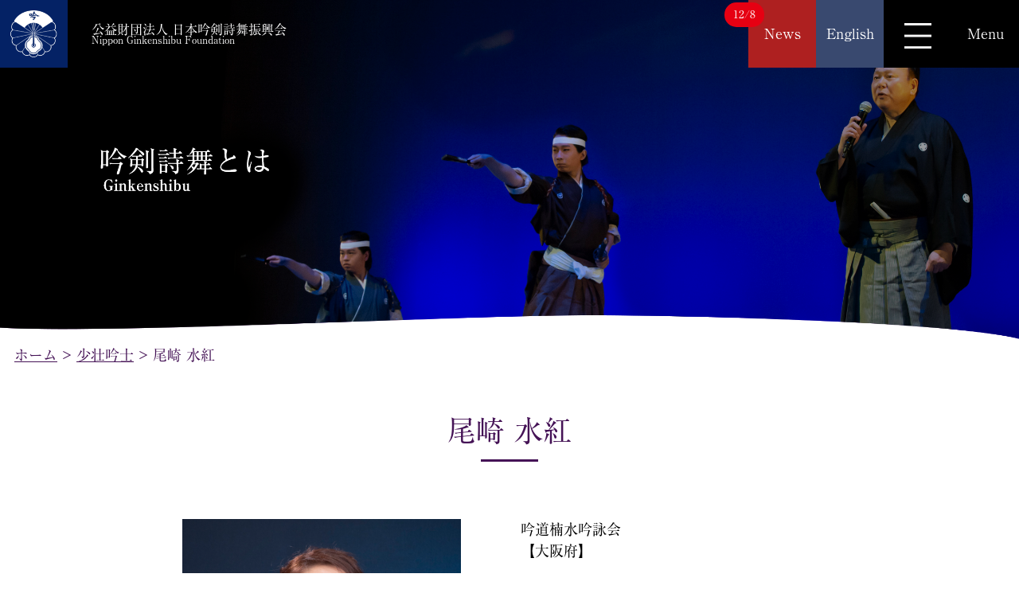

--- FILE ---
content_type: text/html; charset=UTF-8
request_url: https://www.ginken.or.jp/index.php/syosoginshi/syosoginshi11/
body_size: 11259
content:
<!doctype html>
<html dir="ltr" lang="ja" prefix="og: https://ogp.me/ns#">
<head>
	<meta charset="UTF-8" />
	<meta name="viewport" content="width=device-width, initial-scale=1" />
	<link rel="profile" href="https://gmpg.org/xfn/11" />
	<script>
		window.onscroll = function() {
			 var header = document.getElementsByTagName('header')[0];
			 var style = header.style;
			 style.backgroundColor = 'rgba(0,0,0,0.5)';
		}
		function hiddenPcHeaderMenu() {
      var header = document.getElementById('header-menu-pc')
      var style = header.style;
      style.display = 'none';
    }

    function hiddenSpHeaderMenu() {
      var header = document.getElementById('header-menu-sp')
      var style = header.style;
      style.display = 'none';
    }

    function showPcHeaderMenu() {
      var header = document.getElementById('header-menu-pc')
      var style = header.style;
      style.display = 'block';
    }

    function showSpHeaderMenu() {
      var header = document.getElementById('header-menu-sp')
      var style = header.style;
      style.display = 'block';
    }

		function moveTop() {
			document.body.scrollTop = 0;
			document.documentElement.scrollTop = 0;
		}
	</script>
	<script async src="https://www.googletagmanager.com/gtag/js?id=UA-150955892-1"></script>
	<script>
	 window.dataLayer = window.dataLayer || [];
	 function gtag(){dataLayer.push(arguments);}
	 gtag('js', new Date());
	 gtag('config', 'UA-150955892-1');
	</script>
	<meta name="description" content="公益財団法人 日本吟剣詩舞振興会は、日本の伝統芸道である吟詠・剣舞・詩舞の向上振興と日本文化の高揚への寄与を目的に設立された公益財団法人です。">
	<meta property="og:description" content="公益財団法人 日本吟剣詩舞振興会は、日本の伝統芸道である吟詠・剣舞・詩舞の向上振興と日本文化の高揚への寄与を目的に設立された公益財団法人です。">
	<meta name="twitter:description" content="公益財団法人 日本吟剣詩舞振興会は、日本の伝統芸道である吟詠・剣舞・詩舞の向上振興と日本文化の高揚への寄与を目的に設立された公益財団法人です。">
	<title>尾崎 水紅 - 日本吟剣詩舞振興会</title>

		<!-- All in One SEO 4.9.1.1 - aioseo.com -->
	<meta name="robots" content="max-image-preview:large" />
	<meta name="author" content="ginken"/>
	<link rel="canonical" href="https://www.ginken.or.jp/index.php/syosoginshi/syosoginshi11/" />
	<meta name="generator" content="All in One SEO (AIOSEO) 4.9.1.1" />
		<meta property="og:locale" content="ja_JP" />
		<meta property="og:site_name" content="日本吟剣詩舞振興会 - 日本吟剣詩舞振興会" />
		<meta property="og:type" content="article" />
		<meta property="og:title" content="尾崎 水紅 - 日本吟剣詩舞振興会" />
		<meta property="og:url" content="https://www.ginken.or.jp/index.php/syosoginshi/syosoginshi11/" />
		<meta property="article:published_time" content="2019-10-23T02:37:17+00:00" />
		<meta property="article:modified_time" content="2019-12-07T05:16:28+00:00" />
		<meta name="twitter:card" content="summary" />
		<meta name="twitter:title" content="尾崎 水紅 - 日本吟剣詩舞振興会" />
		<script type="application/ld+json" class="aioseo-schema">
			{"@context":"https:\/\/schema.org","@graph":[{"@type":"BreadcrumbList","@id":"https:\/\/www.ginken.or.jp\/index.php\/syosoginshi\/syosoginshi11\/#breadcrumblist","itemListElement":[{"@type":"ListItem","@id":"https:\/\/www.ginken.or.jp#listItem","position":1,"name":"Home","item":"https:\/\/www.ginken.or.jp","nextItem":{"@type":"ListItem","@id":"https:\/\/www.ginken.or.jp\/index.php\/syosoginshi\/#listItem","name":"\u5c11\u58ee\u541f\u58eb"}},{"@type":"ListItem","@id":"https:\/\/www.ginken.or.jp\/index.php\/syosoginshi\/#listItem","position":2,"name":"\u5c11\u58ee\u541f\u58eb","item":"https:\/\/www.ginken.or.jp\/index.php\/syosoginshi\/","nextItem":{"@type":"ListItem","@id":"https:\/\/www.ginken.or.jp\/index.php\/syosoginshi\/syosoginshi11\/#listItem","name":"\u5c3e\u5d0e \u6c34\u7d05"},"previousItem":{"@type":"ListItem","@id":"https:\/\/www.ginken.or.jp#listItem","name":"Home"}},{"@type":"ListItem","@id":"https:\/\/www.ginken.or.jp\/index.php\/syosoginshi\/syosoginshi11\/#listItem","position":3,"name":"\u5c3e\u5d0e \u6c34\u7d05","previousItem":{"@type":"ListItem","@id":"https:\/\/www.ginken.or.jp\/index.php\/syosoginshi\/#listItem","name":"\u5c11\u58ee\u541f\u58eb"}}]},{"@type":"Organization","@id":"https:\/\/www.ginken.or.jp\/#organization","name":"\u65e5\u672c\u541f\u5263\u8a69\u821e\u632f\u8208\u4f1a","description":"\u65e5\u672c\u541f\u5263\u8a69\u821e\u632f\u8208\u4f1a","url":"https:\/\/www.ginken.or.jp\/"},{"@type":"Person","@id":"https:\/\/www.ginken.or.jp\/index.php\/author\/ginken\/#author","url":"https:\/\/www.ginken.or.jp\/index.php\/author\/ginken\/","name":"ginken","image":{"@type":"ImageObject","@id":"https:\/\/www.ginken.or.jp\/index.php\/syosoginshi\/syosoginshi11\/#authorImage","url":"https:\/\/secure.gravatar.com\/avatar\/088fa8abca06b6343f1ba86dcc9075ed?s=96&d=mm&r=g","width":96,"height":96,"caption":"ginken"}},{"@type":"WebPage","@id":"https:\/\/www.ginken.or.jp\/index.php\/syosoginshi\/syosoginshi11\/#webpage","url":"https:\/\/www.ginken.or.jp\/index.php\/syosoginshi\/syosoginshi11\/","name":"\u5c3e\u5d0e \u6c34\u7d05 - \u65e5\u672c\u541f\u5263\u8a69\u821e\u632f\u8208\u4f1a","inLanguage":"ja","isPartOf":{"@id":"https:\/\/www.ginken.or.jp\/#website"},"breadcrumb":{"@id":"https:\/\/www.ginken.or.jp\/index.php\/syosoginshi\/syosoginshi11\/#breadcrumblist"},"author":{"@id":"https:\/\/www.ginken.or.jp\/index.php\/author\/ginken\/#author"},"creator":{"@id":"https:\/\/www.ginken.or.jp\/index.php\/author\/ginken\/#author"},"datePublished":"2019-10-23T11:37:17+09:00","dateModified":"2019-12-07T14:16:28+09:00"},{"@type":"WebSite","@id":"https:\/\/www.ginken.or.jp\/#website","url":"https:\/\/www.ginken.or.jp\/","name":"\u65e5\u672c\u541f\u5263\u8a69\u821e\u632f\u8208\u4f1a","description":"\u65e5\u672c\u541f\u5263\u8a69\u821e\u632f\u8208\u4f1a","inLanguage":"ja","publisher":{"@id":"https:\/\/www.ginken.or.jp\/#organization"}}]}
		</script>
		<!-- All in One SEO -->

<link rel="alternate" type="application/rss+xml" title="日本吟剣詩舞振興会 &raquo; フィード" href="https://www.ginken.or.jp/index.php/feed/" />
<link rel="alternate" type="application/rss+xml" title="日本吟剣詩舞振興会 &raquo; コメントフィード" href="https://www.ginken.or.jp/index.php/comments/feed/" />
<script type="text/javascript">
/* <![CDATA[ */
window._wpemojiSettings = {"baseUrl":"https:\/\/s.w.org\/images\/core\/emoji\/15.0.3\/72x72\/","ext":".png","svgUrl":"https:\/\/s.w.org\/images\/core\/emoji\/15.0.3\/svg\/","svgExt":".svg","source":{"concatemoji":"https:\/\/www.ginken.or.jp\/wordpress\/wp-includes\/js\/wp-emoji-release.min.js?ver=e15f26331292a8998b72f6150061a022"}};
/*! This file is auto-generated */
!function(i,n){var o,s,e;function c(e){try{var t={supportTests:e,timestamp:(new Date).valueOf()};sessionStorage.setItem(o,JSON.stringify(t))}catch(e){}}function p(e,t,n){e.clearRect(0,0,e.canvas.width,e.canvas.height),e.fillText(t,0,0);var t=new Uint32Array(e.getImageData(0,0,e.canvas.width,e.canvas.height).data),r=(e.clearRect(0,0,e.canvas.width,e.canvas.height),e.fillText(n,0,0),new Uint32Array(e.getImageData(0,0,e.canvas.width,e.canvas.height).data));return t.every(function(e,t){return e===r[t]})}function u(e,t,n){switch(t){case"flag":return n(e,"\ud83c\udff3\ufe0f\u200d\u26a7\ufe0f","\ud83c\udff3\ufe0f\u200b\u26a7\ufe0f")?!1:!n(e,"\ud83c\uddfa\ud83c\uddf3","\ud83c\uddfa\u200b\ud83c\uddf3")&&!n(e,"\ud83c\udff4\udb40\udc67\udb40\udc62\udb40\udc65\udb40\udc6e\udb40\udc67\udb40\udc7f","\ud83c\udff4\u200b\udb40\udc67\u200b\udb40\udc62\u200b\udb40\udc65\u200b\udb40\udc6e\u200b\udb40\udc67\u200b\udb40\udc7f");case"emoji":return!n(e,"\ud83d\udc26\u200d\u2b1b","\ud83d\udc26\u200b\u2b1b")}return!1}function f(e,t,n){var r="undefined"!=typeof WorkerGlobalScope&&self instanceof WorkerGlobalScope?new OffscreenCanvas(300,150):i.createElement("canvas"),a=r.getContext("2d",{willReadFrequently:!0}),o=(a.textBaseline="top",a.font="600 32px Arial",{});return e.forEach(function(e){o[e]=t(a,e,n)}),o}function t(e){var t=i.createElement("script");t.src=e,t.defer=!0,i.head.appendChild(t)}"undefined"!=typeof Promise&&(o="wpEmojiSettingsSupports",s=["flag","emoji"],n.supports={everything:!0,everythingExceptFlag:!0},e=new Promise(function(e){i.addEventListener("DOMContentLoaded",e,{once:!0})}),new Promise(function(t){var n=function(){try{var e=JSON.parse(sessionStorage.getItem(o));if("object"==typeof e&&"number"==typeof e.timestamp&&(new Date).valueOf()<e.timestamp+604800&&"object"==typeof e.supportTests)return e.supportTests}catch(e){}return null}();if(!n){if("undefined"!=typeof Worker&&"undefined"!=typeof OffscreenCanvas&&"undefined"!=typeof URL&&URL.createObjectURL&&"undefined"!=typeof Blob)try{var e="postMessage("+f.toString()+"("+[JSON.stringify(s),u.toString(),p.toString()].join(",")+"));",r=new Blob([e],{type:"text/javascript"}),a=new Worker(URL.createObjectURL(r),{name:"wpTestEmojiSupports"});return void(a.onmessage=function(e){c(n=e.data),a.terminate(),t(n)})}catch(e){}c(n=f(s,u,p))}t(n)}).then(function(e){for(var t in e)n.supports[t]=e[t],n.supports.everything=n.supports.everything&&n.supports[t],"flag"!==t&&(n.supports.everythingExceptFlag=n.supports.everythingExceptFlag&&n.supports[t]);n.supports.everythingExceptFlag=n.supports.everythingExceptFlag&&!n.supports.flag,n.DOMReady=!1,n.readyCallback=function(){n.DOMReady=!0}}).then(function(){return e}).then(function(){var e;n.supports.everything||(n.readyCallback(),(e=n.source||{}).concatemoji?t(e.concatemoji):e.wpemoji&&e.twemoji&&(t(e.twemoji),t(e.wpemoji)))}))}((window,document),window._wpemojiSettings);
/* ]]> */
</script>
	<style type="text/css">
          .wp-pagenavi{ text-align: center; margin-top: 3rem;}
	</style>
  <style id='wp-emoji-styles-inline-css' type='text/css'>

	img.wp-smiley, img.emoji {
		display: inline !important;
		border: none !important;
		box-shadow: none !important;
		height: 1em !important;
		width: 1em !important;
		margin: 0 0.07em !important;
		vertical-align: -0.1em !important;
		background: none !important;
		padding: 0 !important;
	}
</style>
<link rel='stylesheet' id='wp-block-library-css' href='https://www.ginken.or.jp/wordpress/wp-includes/css/dist/block-library/style.min.css?ver=e15f26331292a8998b72f6150061a022' type='text/css' media='all' />
<style id='wp-block-library-theme-inline-css' type='text/css'>
.wp-block-audio figcaption{color:#555;font-size:13px;text-align:center}.is-dark-theme .wp-block-audio figcaption{color:#ffffffa6}.wp-block-audio{margin:0 0 1em}.wp-block-code{border:1px solid #ccc;border-radius:4px;font-family:Menlo,Consolas,monaco,monospace;padding:.8em 1em}.wp-block-embed figcaption{color:#555;font-size:13px;text-align:center}.is-dark-theme .wp-block-embed figcaption{color:#ffffffa6}.wp-block-embed{margin:0 0 1em}.blocks-gallery-caption{color:#555;font-size:13px;text-align:center}.is-dark-theme .blocks-gallery-caption{color:#ffffffa6}.wp-block-image figcaption{color:#555;font-size:13px;text-align:center}.is-dark-theme .wp-block-image figcaption{color:#ffffffa6}.wp-block-image{margin:0 0 1em}.wp-block-pullquote{border-bottom:4px solid;border-top:4px solid;color:currentColor;margin-bottom:1.75em}.wp-block-pullquote cite,.wp-block-pullquote footer,.wp-block-pullquote__citation{color:currentColor;font-size:.8125em;font-style:normal;text-transform:uppercase}.wp-block-quote{border-left:.25em solid;margin:0 0 1.75em;padding-left:1em}.wp-block-quote cite,.wp-block-quote footer{color:currentColor;font-size:.8125em;font-style:normal;position:relative}.wp-block-quote.has-text-align-right{border-left:none;border-right:.25em solid;padding-left:0;padding-right:1em}.wp-block-quote.has-text-align-center{border:none;padding-left:0}.wp-block-quote.is-large,.wp-block-quote.is-style-large,.wp-block-quote.is-style-plain{border:none}.wp-block-search .wp-block-search__label{font-weight:700}.wp-block-search__button{border:1px solid #ccc;padding:.375em .625em}:where(.wp-block-group.has-background){padding:1.25em 2.375em}.wp-block-separator.has-css-opacity{opacity:.4}.wp-block-separator{border:none;border-bottom:2px solid;margin-left:auto;margin-right:auto}.wp-block-separator.has-alpha-channel-opacity{opacity:1}.wp-block-separator:not(.is-style-wide):not(.is-style-dots){width:100px}.wp-block-separator.has-background:not(.is-style-dots){border-bottom:none;height:1px}.wp-block-separator.has-background:not(.is-style-wide):not(.is-style-dots){height:2px}.wp-block-table{margin:0 0 1em}.wp-block-table td,.wp-block-table th{word-break:normal}.wp-block-table figcaption{color:#555;font-size:13px;text-align:center}.is-dark-theme .wp-block-table figcaption{color:#ffffffa6}.wp-block-video figcaption{color:#555;font-size:13px;text-align:center}.is-dark-theme .wp-block-video figcaption{color:#ffffffa6}.wp-block-video{margin:0 0 1em}.wp-block-template-part.has-background{margin-bottom:0;margin-top:0;padding:1.25em 2.375em}
</style>
<link rel='stylesheet' id='aioseo/css/src/vue/standalone/blocks/table-of-contents/global.scss-css' href='https://www.ginken.or.jp/wordpress/wp-content/plugins/all-in-one-seo-pack/dist/Lite/assets/css/table-of-contents/global.e90f6d47.css?ver=4.9.1.1' type='text/css' media='all' />
<style id='classic-theme-styles-inline-css' type='text/css'>
/*! This file is auto-generated */
.wp-block-button__link{color:#fff;background-color:#32373c;border-radius:9999px;box-shadow:none;text-decoration:none;padding:calc(.667em + 2px) calc(1.333em + 2px);font-size:1.125em}.wp-block-file__button{background:#32373c;color:#fff;text-decoration:none}
</style>
<style id='global-styles-inline-css' type='text/css'>
body{--wp--preset--color--black: #000000;--wp--preset--color--cyan-bluish-gray: #abb8c3;--wp--preset--color--white: #FFF;--wp--preset--color--pale-pink: #f78da7;--wp--preset--color--vivid-red: #cf2e2e;--wp--preset--color--luminous-vivid-orange: #ff6900;--wp--preset--color--luminous-vivid-amber: #fcb900;--wp--preset--color--light-green-cyan: #7bdcb5;--wp--preset--color--vivid-green-cyan: #00d084;--wp--preset--color--pale-cyan-blue: #8ed1fc;--wp--preset--color--vivid-cyan-blue: #0693e3;--wp--preset--color--vivid-purple: #9b51e0;--wp--preset--color--primary: #0073a8;--wp--preset--color--secondary: #005075;--wp--preset--color--dark-gray: #111;--wp--preset--color--light-gray: #767676;--wp--preset--gradient--vivid-cyan-blue-to-vivid-purple: linear-gradient(135deg,rgba(6,147,227,1) 0%,rgb(155,81,224) 100%);--wp--preset--gradient--light-green-cyan-to-vivid-green-cyan: linear-gradient(135deg,rgb(122,220,180) 0%,rgb(0,208,130) 100%);--wp--preset--gradient--luminous-vivid-amber-to-luminous-vivid-orange: linear-gradient(135deg,rgba(252,185,0,1) 0%,rgba(255,105,0,1) 100%);--wp--preset--gradient--luminous-vivid-orange-to-vivid-red: linear-gradient(135deg,rgba(255,105,0,1) 0%,rgb(207,46,46) 100%);--wp--preset--gradient--very-light-gray-to-cyan-bluish-gray: linear-gradient(135deg,rgb(238,238,238) 0%,rgb(169,184,195) 100%);--wp--preset--gradient--cool-to-warm-spectrum: linear-gradient(135deg,rgb(74,234,220) 0%,rgb(151,120,209) 20%,rgb(207,42,186) 40%,rgb(238,44,130) 60%,rgb(251,105,98) 80%,rgb(254,248,76) 100%);--wp--preset--gradient--blush-light-purple: linear-gradient(135deg,rgb(255,206,236) 0%,rgb(152,150,240) 100%);--wp--preset--gradient--blush-bordeaux: linear-gradient(135deg,rgb(254,205,165) 0%,rgb(254,45,45) 50%,rgb(107,0,62) 100%);--wp--preset--gradient--luminous-dusk: linear-gradient(135deg,rgb(255,203,112) 0%,rgb(199,81,192) 50%,rgb(65,88,208) 100%);--wp--preset--gradient--pale-ocean: linear-gradient(135deg,rgb(255,245,203) 0%,rgb(182,227,212) 50%,rgb(51,167,181) 100%);--wp--preset--gradient--electric-grass: linear-gradient(135deg,rgb(202,248,128) 0%,rgb(113,206,126) 100%);--wp--preset--gradient--midnight: linear-gradient(135deg,rgb(2,3,129) 0%,rgb(40,116,252) 100%);--wp--preset--font-size--small: 19.5px;--wp--preset--font-size--medium: 20px;--wp--preset--font-size--large: 36.5px;--wp--preset--font-size--x-large: 42px;--wp--preset--font-size--normal: 22px;--wp--preset--font-size--huge: 49.5px;--wp--preset--spacing--20: 0.44rem;--wp--preset--spacing--30: 0.67rem;--wp--preset--spacing--40: 1rem;--wp--preset--spacing--50: 1.5rem;--wp--preset--spacing--60: 2.25rem;--wp--preset--spacing--70: 3.38rem;--wp--preset--spacing--80: 5.06rem;--wp--preset--shadow--natural: 6px 6px 9px rgba(0, 0, 0, 0.2);--wp--preset--shadow--deep: 12px 12px 50px rgba(0, 0, 0, 0.4);--wp--preset--shadow--sharp: 6px 6px 0px rgba(0, 0, 0, 0.2);--wp--preset--shadow--outlined: 6px 6px 0px -3px rgba(255, 255, 255, 1), 6px 6px rgba(0, 0, 0, 1);--wp--preset--shadow--crisp: 6px 6px 0px rgba(0, 0, 0, 1);}:where(.is-layout-flex){gap: 0.5em;}:where(.is-layout-grid){gap: 0.5em;}body .is-layout-flex{display: flex;}body .is-layout-flex{flex-wrap: wrap;align-items: center;}body .is-layout-flex > *{margin: 0;}body .is-layout-grid{display: grid;}body .is-layout-grid > *{margin: 0;}:where(.wp-block-columns.is-layout-flex){gap: 2em;}:where(.wp-block-columns.is-layout-grid){gap: 2em;}:where(.wp-block-post-template.is-layout-flex){gap: 1.25em;}:where(.wp-block-post-template.is-layout-grid){gap: 1.25em;}.has-black-color{color: var(--wp--preset--color--black) !important;}.has-cyan-bluish-gray-color{color: var(--wp--preset--color--cyan-bluish-gray) !important;}.has-white-color{color: var(--wp--preset--color--white) !important;}.has-pale-pink-color{color: var(--wp--preset--color--pale-pink) !important;}.has-vivid-red-color{color: var(--wp--preset--color--vivid-red) !important;}.has-luminous-vivid-orange-color{color: var(--wp--preset--color--luminous-vivid-orange) !important;}.has-luminous-vivid-amber-color{color: var(--wp--preset--color--luminous-vivid-amber) !important;}.has-light-green-cyan-color{color: var(--wp--preset--color--light-green-cyan) !important;}.has-vivid-green-cyan-color{color: var(--wp--preset--color--vivid-green-cyan) !important;}.has-pale-cyan-blue-color{color: var(--wp--preset--color--pale-cyan-blue) !important;}.has-vivid-cyan-blue-color{color: var(--wp--preset--color--vivid-cyan-blue) !important;}.has-vivid-purple-color{color: var(--wp--preset--color--vivid-purple) !important;}.has-black-background-color{background-color: var(--wp--preset--color--black) !important;}.has-cyan-bluish-gray-background-color{background-color: var(--wp--preset--color--cyan-bluish-gray) !important;}.has-white-background-color{background-color: var(--wp--preset--color--white) !important;}.has-pale-pink-background-color{background-color: var(--wp--preset--color--pale-pink) !important;}.has-vivid-red-background-color{background-color: var(--wp--preset--color--vivid-red) !important;}.has-luminous-vivid-orange-background-color{background-color: var(--wp--preset--color--luminous-vivid-orange) !important;}.has-luminous-vivid-amber-background-color{background-color: var(--wp--preset--color--luminous-vivid-amber) !important;}.has-light-green-cyan-background-color{background-color: var(--wp--preset--color--light-green-cyan) !important;}.has-vivid-green-cyan-background-color{background-color: var(--wp--preset--color--vivid-green-cyan) !important;}.has-pale-cyan-blue-background-color{background-color: var(--wp--preset--color--pale-cyan-blue) !important;}.has-vivid-cyan-blue-background-color{background-color: var(--wp--preset--color--vivid-cyan-blue) !important;}.has-vivid-purple-background-color{background-color: var(--wp--preset--color--vivid-purple) !important;}.has-black-border-color{border-color: var(--wp--preset--color--black) !important;}.has-cyan-bluish-gray-border-color{border-color: var(--wp--preset--color--cyan-bluish-gray) !important;}.has-white-border-color{border-color: var(--wp--preset--color--white) !important;}.has-pale-pink-border-color{border-color: var(--wp--preset--color--pale-pink) !important;}.has-vivid-red-border-color{border-color: var(--wp--preset--color--vivid-red) !important;}.has-luminous-vivid-orange-border-color{border-color: var(--wp--preset--color--luminous-vivid-orange) !important;}.has-luminous-vivid-amber-border-color{border-color: var(--wp--preset--color--luminous-vivid-amber) !important;}.has-light-green-cyan-border-color{border-color: var(--wp--preset--color--light-green-cyan) !important;}.has-vivid-green-cyan-border-color{border-color: var(--wp--preset--color--vivid-green-cyan) !important;}.has-pale-cyan-blue-border-color{border-color: var(--wp--preset--color--pale-cyan-blue) !important;}.has-vivid-cyan-blue-border-color{border-color: var(--wp--preset--color--vivid-cyan-blue) !important;}.has-vivid-purple-border-color{border-color: var(--wp--preset--color--vivid-purple) !important;}.has-vivid-cyan-blue-to-vivid-purple-gradient-background{background: var(--wp--preset--gradient--vivid-cyan-blue-to-vivid-purple) !important;}.has-light-green-cyan-to-vivid-green-cyan-gradient-background{background: var(--wp--preset--gradient--light-green-cyan-to-vivid-green-cyan) !important;}.has-luminous-vivid-amber-to-luminous-vivid-orange-gradient-background{background: var(--wp--preset--gradient--luminous-vivid-amber-to-luminous-vivid-orange) !important;}.has-luminous-vivid-orange-to-vivid-red-gradient-background{background: var(--wp--preset--gradient--luminous-vivid-orange-to-vivid-red) !important;}.has-very-light-gray-to-cyan-bluish-gray-gradient-background{background: var(--wp--preset--gradient--very-light-gray-to-cyan-bluish-gray) !important;}.has-cool-to-warm-spectrum-gradient-background{background: var(--wp--preset--gradient--cool-to-warm-spectrum) !important;}.has-blush-light-purple-gradient-background{background: var(--wp--preset--gradient--blush-light-purple) !important;}.has-blush-bordeaux-gradient-background{background: var(--wp--preset--gradient--blush-bordeaux) !important;}.has-luminous-dusk-gradient-background{background: var(--wp--preset--gradient--luminous-dusk) !important;}.has-pale-ocean-gradient-background{background: var(--wp--preset--gradient--pale-ocean) !important;}.has-electric-grass-gradient-background{background: var(--wp--preset--gradient--electric-grass) !important;}.has-midnight-gradient-background{background: var(--wp--preset--gradient--midnight) !important;}.has-small-font-size{font-size: var(--wp--preset--font-size--small) !important;}.has-medium-font-size{font-size: var(--wp--preset--font-size--medium) !important;}.has-large-font-size{font-size: var(--wp--preset--font-size--large) !important;}.has-x-large-font-size{font-size: var(--wp--preset--font-size--x-large) !important;}
.wp-block-navigation a:where(:not(.wp-element-button)){color: inherit;}
:where(.wp-block-post-template.is-layout-flex){gap: 1.25em;}:where(.wp-block-post-template.is-layout-grid){gap: 1.25em;}
:where(.wp-block-columns.is-layout-flex){gap: 2em;}:where(.wp-block-columns.is-layout-grid){gap: 2em;}
.wp-block-pullquote{font-size: 1.5em;line-height: 1.6;}
</style>
<link rel='stylesheet' id='contact-form-7-css' href='https://www.ginken.or.jp/wordpress/wp-content/plugins/contact-form-7/includes/css/styles.css?ver=5.9.8' type='text/css' media='all' />
<link rel='stylesheet' id='twentynineteen-style-css' href='https://www.ginken.or.jp/wordpress/wp-content/themes/ginken/style.css?ver=e15f26331292a8998b72f6150061a022' type='text/css' media='all' />
<link rel='stylesheet' id='twentynineteen-print-style-css' href='https://www.ginken.or.jp/wordpress/wp-content/themes/ginken/print.css?ver=e15f26331292a8998b72f6150061a022' type='text/css' media='print' />
<link rel='stylesheet' id='wp-pagenavi-style-css' href='https://www.ginken.or.jp/wordpress/wp-content/plugins/wp-pagenavi-style/css/css3_black.css?ver=1.0' type='text/css' media='all' />
<!--n2css--><!--n2js--><link rel="https://api.w.org/" href="https://www.ginken.or.jp/index.php/wp-json/" /><link rel="EditURI" type="application/rsd+xml" title="RSD" href="https://www.ginken.or.jp/wordpress/xmlrpc.php?rsd" />
<link rel="alternate" type="application/json+oembed" href="https://www.ginken.or.jp/index.php/wp-json/oembed/1.0/embed?url=https%3A%2F%2Fwww.ginken.or.jp%2Findex.php%2Fsyosoginshi%2Fsyosoginshi11%2F&#038;lang=ja" />
<link rel="alternate" type="text/xml+oembed" href="https://www.ginken.or.jp/index.php/wp-json/oembed/1.0/embed?url=https%3A%2F%2Fwww.ginken.or.jp%2Findex.php%2Fsyosoginshi%2Fsyosoginshi11%2F&#038;format=xml&#038;lang=ja" />
	<style type="text/css">
	 .wp-pagenavi
	{
		font-size:12px !important;
	}
	</style>
	<style type="text/css">.recentcomments a{display:inline !important;padding:0 !important;margin:0 !important;}</style><link rel="icon" href="https://www.ginken.or.jp/wordpress/wp-content/uploads/2021/06/cropped-logo-32x32.png" sizes="32x32" />
<link rel="icon" href="https://www.ginken.or.jp/wordpress/wp-content/uploads/2021/06/cropped-logo-192x192.png" sizes="192x192" />
<link rel="apple-touch-icon" href="https://www.ginken.or.jp/wordpress/wp-content/uploads/2021/06/cropped-logo-180x180.png" />
<meta name="msapplication-TileImage" content="https://www.ginken.or.jp/wordpress/wp-content/uploads/2021/06/cropped-logo-270x270.png" />
		<style type="text/css" id="wp-custom-css">
			.bd1{
border:1px solid;
	margin:10px;
 padding:10px;
}

/* 番号付きタグ */
.road_list li {
	list-style-type: dotted-decimal;/* リストの左側に数字 */
	margin-left: 12px;/* リストの左側に余白 */
	text-align: left;
}


/* 箇条書きタグ */
.road_list_nakaguro li {
	list-style-type: disc;/* リストの左側に「・」 */
	margin-left: 12px;/* リストの左側に余白 */
	text-align: left;
}


/* 上付き文字 */
sup {
	vertical-align:super;
	font-size:small;
}

/* 下付き文字 */
sub {
	vertical-align:sub;
	font-size:small;
}		</style>
			<meta property="og:image" content="https://210.140.41.32/wordpress/wp-content/uploads/2019/10/ogp.png">
	<meta name="twitter:image" content="http://210.140.41.32/wordpress/wp-content/uploads/2019/10/ogp.png">
	<meta name="description" content="公益財団法人 日本吟剣詩舞振興会は、日本の伝統芸道である吟詠・剣舞・詩舞の向上振興と日本文化の高揚への寄与を目的に設立された公益財団法人です。">
	<meta property="og:description" content="公益財団法人 日本吟剣詩舞振興会は、日本の伝統芸道である吟詠・剣舞・詩舞の向上振興と日本文化の高揚への寄与を目的に設立された公益財団法人です。">
	<meta name="twitter:description" content="公益財団法人 日本吟剣詩舞振興会は、日本の伝統芸道である吟詠・剣舞・詩舞の向上振興と日本文化の高揚への寄与を目的に設立された公益財団法人です。">
	<style type="text/css">
@media print{
    header{
        display: none;
    }
    .breadcrumbs{
        display: none;
    }
    .text-blue-bright{
        display: none;
    }
    footer{
        display: none;
    }
}
</style>
</head>

<body data-rsssl=1>

			<div id='header-menu-pc' style="position: fixed; top: 0px; width: 100%; height: 100%; z-index: 100000000000000;background-color: #460e44; overflow: scroll; display: none;">
			<a href='/index.php/top'>
				<img class='logo' style='position: fixed; top: 0; left: 0;' src='https://www.ginken.or.jp/wordpress/wp-content/themes/ginken/assets/img/logo.png'>
			</a>
			<a href='#' style='margin: 0 0 0 auto;' class='btn btn-black' onclick="hiddenPcHeaderMenu()"><span class='text-white' style="font-size: 3.0rem; cursor: pointer;">×</span></a>
			<div class='container pt-5' style="margin: 0 auto; font-weight: lighter; max-width: 1000px;">
				<div class='header-menu-content text-white'>
					<div class='menu-column px-3'>
						<div class='mb-5'>
							<a href='/index.php/top/'><div class='header-menu-content-main-title'><img src='https://www.ginken.or.jp/wordpress/wp-content/themes/ginken/assets/img/arrow.png' class='header-menu-content-icon mr-2'>トップページ</div></a>
							<div class='header-menu-content-sub-title' style='color: #707070;'>Home</div>
						</div>
						<div class='mb-5'>
							<a href='/index.php/about-ginkenshibu/'><div class='header-menu-content-main-title'><img src='https://www.ginken.or.jp/wordpress/wp-content/themes/ginken/assets/img/arrow.png' class='header-menu-content-icon mr-2'>吟剣詩舞とは</div></a>
							<div class='header-menu-content-sub-title' style='color: #707070;'>about Ginkenshibu</div>
						</div>
						<div class='mb-5'>
							<a href='/index.php/news/'><div class='header-menu-content-main-title'><img src='https://www.ginken.or.jp/wordpress/wp-content/themes/ginken/assets/img/arrow.png' class='header-menu-content-icon mr-2'>お知らせ</div></a>
							<div class='header-menu-content-sub-title' style='color: #707070;'>News</div>
						</div>
						
						<div class='mb-5'>
							<a href='/index.php/news_category/event/'><div class='header-menu-content-main-title'><img src='https://www.ginken.or.jp/wordpress/wp-content/themes/ginken/assets/img/arrow.png' class='header-menu-content-icon mr-2'>大会・コンクール</div></a>
							<div class='header-menu-content-sub-title' style='color: #707070;'>Contest</div>
						</div>
						<div class='mb-5'>
							<a href='/index.php/news_category/media/'><div class='header-menu-content-main-title'><img src='https://www.ginken.or.jp/wordpress/wp-content/themes/ginken/assets/img/arrow.png' class='header-menu-content-icon mr-2'>メディア情報</div></a>
							<div class='header-menu-content-sub-title' style='color: #707070;'>Media</div>
						</div>
						<div class='mb-5'>
							<a href='/index.php/news_category/goods/'><div class='header-menu-content-main-title'><img src='https://www.ginken.or.jp/wordpress/wp-content/themes/ginken/assets/img/arrow.png' class='header-menu-content-icon mr-2'>刊行物・グッズ</div></a>
							<div class='header-menu-content-sub-title' style='color: #707070;'>Publication</div>
						</div>
					</div>
					<div class='menu-column px-3'>
											<div class='mb-5'>
							<a href='https://www.youtube.com/channel/UCAJh748CYLvXgchnTYD9Rtg'><div class='header-menu-content-main-title'><img src='https://www.ginken.or.jp/wordpress/wp-content/themes/ginken/assets/img/arrow.png' class='header-menu-content-icon mr-2'>公式YouTube</div></a>
							<div class='header-menu-content-sub-title' style='color: #707070;'>YouTube</div>
						</div>
						<div class='mb-5'>
							<a href='/index.php/syosoginshi/'><div class='header-menu-content-main-title'><img src='https://www.ginken.or.jp/wordpress/wp-content/themes/ginken/assets/img/arrow.png' class='header-menu-content-icon mr-2'>少壮吟士</div></a>
							<div class='header-menu-content-sub-title' style='color: #707070;'>Syosoginshi</div>
						</div>
						<div class='mb-5'>
							<a href='/index.php/superteam_top/'><div class='header-menu-content-main-title'><img src='/wordpress/wp-content/themes/ginken/assets/img/arrow.png' class='header-menu-content-icon mr-2'>スーパーチーム</div></a>
							<div class='header-menu-content-sub-title' style='color: #707070;'>Super team</div>
						</div>
						<div class='mb-5'>
							<a href='/index.php/magazine/'><div class='header-menu-content-main-title'><img src='https://www.ginken.or.jp/wordpress/wp-content/themes/ginken/assets/img/arrow.png' class='header-menu-content-icon mr-2'>月刊 吟剣詩舞</div></a>
							<div class='header-menu-content-sub-title' style='color: #707070;'>Monthly magazine</div>
						</div>
						<div class='mb-5'>
							<a href='/index.php/reading_content/'><div class='header-menu-content-main-title'><img src='https://www.ginken.or.jp/wordpress/wp-content/themes/ginken/assets/img/arrow.png' class='header-menu-content-icon mr-2'>読み物で知る吟剣詩舞</div></a>
							<div class='header-menu-content-sub-title' style='color: #707070;'>Reading</div>
						</div>
						<div class='mb-5'>
							<a href='/index.php/movie_content/'><div class='header-menu-content-main-title'><img src='https://www.ginken.or.jp/wordpress/wp-content/themes/ginken/assets/img/arrow.png' class='header-menu-content-icon mr-2'>動画で知る吟剣詩舞</div></a>
							<div class='header-menu-content-sub-title' style='color: #707070;'>Movie</div>
						</div>
					</div>
					<div class='menu-column px-3'>
						<div class='mb-5'>
							<a href='/index.php/about-nippon-ginkenshibu-foundation/'><div class='header-menu-content-main-title'><img src='https://www.ginken.or.jp/wordpress/wp-content/themes/ginken/assets/img/arrow.png' class='header-menu-content-icon mr-2'>日本吟剣詩舞振興会</div></a>
							<div class='header-menu-content-sub-title' style='color: #707070;'>Nippon Ginkenshibu Foundation</div>
						</div>
						<div class='mb-5'>
							<a href='/index.php/ginkenshibudoukensho/'><div class='header-menu-content-main-title'><img src='https://www.ginken.or.jp/wordpress/wp-content/themes/ginken/assets/img/arrow.png' class='header-menu-content-icon mr-2'>概要/アクセス</div></a>
							<div class='header-menu-content-sub-title' style='color: #707070;'>Overview</div>
						</div>
						
						
						<div class='mb-5'>
							<a href='/index.php/message/'><div class='header-menu-content-main-title'><img src='https://www.ginken.or.jp/wordpress/wp-content/themes/ginken/assets/img/arrow.png' class='header-menu-content-icon mr-2'>会長メッセージ</div></a>
							<div class='header-menu-content-sub-title' style='color: #707070;'>Message</div>
						</div>
						
						<div class='mb-5'>
							<a href='/index.php/contact/'><div class='header-menu-content-main-title'><img src='https://www.ginken.or.jp/wordpress/wp-content/themes/ginken/assets/img/arrow.png' class='header-menu-content-icon mr-2'>お問い合わせ</div></a>
							<div class='header-menu-content-sub-title' style='color: #707070;'>Contact</div>
						</div>
						<div class='mb-5'>
							<a href='/index.php/photo/'><div class='header-menu-content-main-title'><img src='https://www.ginken.or.jp/wordpress/wp-content/themes/ginken/assets/img/arrow.png' class='header-menu-content-icon mr-2'>フォトギャラリー</div></a>
							<div class='header-menu-content-sub-title' style='color: #707070;'>Photo Gallery</div>
						</div>
						<div class='mb-5'>
							<a href='https://ginkenshibushinkokai.stores.jp'><div class='header-menu-content-main-title'><img src='https://www.ginken.or.jp/wordpress/wp-content/themes/ginken/assets/img/arrow.png' class='header-menu-content-icon mr-2'>オフィシャルストア</div></a>
							<div class='header-menu-content-sub-title' style='color: #707070;'>Official Store</div>
						</div>
						
						<div class='mb-5'>
							<a href='https://www.ginken.or.jp/index.php/page-12376/'><div class='header-menu-content-main-title'><img src='https://www.ginken.or.jp/wordpress/wp-content/themes/ginken/assets/img/arrow.png' class='header-menu-content-icon mr-2'>各種フォーマット</div></a>
							<div class='header-menu-content-sub-title' style='color: #707070;'>Format</div>
						</div>
					</div>
				</div>
			</div>
		</div>
	

<div>
	<header>
		<div class='d-flex text-right'>
			<div style='margin-right:auto;' class='text-white'>
				<div class='d-flex' style="align-items: center;">
					<a href='/index.php/top'>
						<img class='logo' src='https://www.ginken.or.jp/wordpress/wp-content/themes/ginken/assets/img/logo.png'>
					</a>
					<div class='header-title'>
												  <div class='header-main-title'>公益財団法人  日本吟剣詩舞振興会</div>
												<div class='header-organization-name'>Nippon Ginkenshibu Foundation</div>
					</div>
				</div>
			</div>

			<div class='btn-news-content'>
				<a href='/index.php/news' class='btn btn-red-dark btn-news'>News</a>
				
																											<span class='text-white small bg-red-bright btn-news-content-date'>12/8</span>
																																																																																																																																										</div>


									<a href='/index.php/en/top-en' class='btn btn-blue-dark btn-english'>English</a>
													<a href='#' class='btn btn-black' onclick="showPcHeaderMenu()"><img src='https://www.ginken.or.jp/wordpress/wp-content/themes/ginken/assets/img/menu-icon.png' width='40%' style='vertical-align: middle;'></a>
					<a href='#' class='btn btn-black' onclick="showPcHeaderMenu()">Menu</a>
				
			</div>
		</div>
	</header>

	<div>
<section class=''>
      <img src="https://www.ginken.or.jp/wordpress/wp-content/uploads/2019/10/about-ginkenshibu-header.png" width="100%">
    <div class="breadcrumbs text-purple-bright" typeof="BreadcrumbList" vocab="https://schema.org/">
    <!-- Breadcrumb NavXT 7.5.0 -->
<span property="itemListElement" typeof="ListItem"><a property="item" typeof="WebPage" title="Go to 日本吟剣詩舞振興会." href="https://www.ginken.or.jp/" class="home" ><span property="name">ホーム</span></a><meta property="position" content="1"></span> &gt; <span property="itemListElement" typeof="ListItem"><a property="item" typeof="WebPage" title="少壮吟士へ移動する" href="https://www.ginken.or.jp/index.php/syosoginshi/" class="archive post-syosoginshi-archive" ><span property="name">少壮吟士</span></a><meta property="position" content="2"></span> &gt; <span class="post post-syosoginshi current-item">尾崎 水紅</span>  </div>
</section>

<section class='pt-5 mb-3'>
  <div class='container text-purple-bright text-center' style=''>
    <div class=''>
      <div class='big mb-2'>尾崎 水紅</div>
      <hr class='mb-2' size="3" width="6%" color='#451356'>
      <div ></div>
    </div>
  </div>
</section>

<section class='section-syosoginshi-profile pt-5 mb-5'>
  <div class='text-center container'>
    <div class='syosoginshi-profile text-left mb-5' style='max-width: 1000px; line-height: 1.5; margin: 0 auto;'>
      <div class='syosoginshi-profile-img'>
        <img src="https://www.ginken.or.jp/wordpress/wp-content/uploads/2019/10/s_ozaki2.png" />
      </div>
      <div class='syosoginshi-profile-content'>
        <div class='mb-5'>吟道楠水吟詠会<br />【大阪府】</div>
        <div class='mb-5'>
          <div class='text-purple-bright big mb-3'>インタビュー</div>
          <hr class='mb-3' style="border-top: dotted 1px #451356; max-width: 200px; text-align:left;margin-left:0px;">
        </div>

                  <div class='mb-5'>
            <div class='text-purple-bright'>_吟詠を始めたきっかけは？</div>
            <div>姉（松葉水緑）ともども物心ついた時から。最初に歌ったのが詩吟です</div>
          </div>
        
                  <div class='mb-5'>
            <div class='text-purple-bright'>_吟詠の魅力は？</div>
            <div>舞台に立って、お客様から「素晴らしかった」と言っていただけると本当にうれしいです</div>
          </div>
        
                  <div class='mb-5'>
            <div class='text-purple-bright'>_好きな吟詠の作品は？</div>
            <div>空海『後夜仏法僧鳥を聞く』。一般一部で優勝した時にすごく練習しましたが、世界に入りやすい歌です</div>
          </div>
        
        
        
                  <div class='mb-5'>
            <div class='text-purple-bright'>_好きな言葉・座右の銘は？</div>
            <div>いつも、今を大事に生きたいと思います</div>
          </div>
        
        
        
        
        
      </div>
    </div>
  </div>
</section>

<section class='section-links'>
  <div class='text-center text-blue-bright d-flex mb-5 mt-5 pb-5' style='max-width: 800px; margin-right: auto; margin-left: auto;'>
    <div class='d-inline-block' style='margin: 0 auto;'><a href='/index.php/syosoginshi'><img src='https://www.ginken.or.jp/wordpress/wp-content/themes/ginken/assets/img/youtube.png' width='25px' class='d-inline-block'/> 少壮吟士</a></div>
  </div>
</section>

	</div><!-- #content -->

	<footer>
							<div class='footer-top bg-purple-dark text-white py-5 mb-4' style='position: relative'>
					<img onclick="moveTop()" src='https://www.ginken.or.jp/wordpress/wp-content/themes/ginken/assets/img/ogi.png' width="80px" style='position: absolute; top: -140px; right: 30px;'>
			<div class='text-center'>
				<ul>
					<a href='/index.php/top'>
						<li>トップページ</li>
					</a>
					<a href='/index.php/about-ginkenshibu/'>
						<li>吟剣詩舞とは</li>
					</a>
					<a href='/index.php/about-ginei/'>
						<li>吟詠とは</li>
					</a>
					<a href='/index.php/about-kenshibu/'>
						<li>剣詩舞とは</li>
					</a>
					<a href='/index.php/syosoginshi/'>
						<li>少壮吟⼠</li>
					</a>
					<a href='/index.php/superteam_top/'>
						<li>スーパーチーム</li>
					</a>
					<a href='/index.php/news/'>
						<li>お知らせ</li>
				</ul>
				<!-- <ul>
					<li>・ これから始める⽅へ</li>
					<li>・ 全国の吟剣詩舞団体</li>
					<a href='/index.php/movie_content'>
						<li>・ 動画で知る吟剣詩舞</li>
					</a>
					<li>・ 吟剣詩舞を知る</li>
				</ul> -->
				<ul>
					<a href='https://www.youtube.com/channel/UCAJh748CYLvXgchnTYD9Rtg/'>
						<li>公式YouTube</li>
					</a>
					<a href='/index.php/news_category/event/'>
						<li>⼤会・コンクール</li>
					</a>
					<a href='/index.php/news_category/media/'>
						<li>メディア情報</li>
					</a>
					<!-- <li>・ 剣詩舞</li> -->
					<a href='/index.php/news_category/goods/'>
						<li>刊行物・グッズ</li>
					</a>
					<a href='/index.php/magazine/'>
						<li>⽉刊 吟剣詩舞</li>
					</a>
					<a href='/index.php/contact'>
						<li>お問い合わせ</li>
					</a>
					<a href='/index.php/photo'>
						<li>フォトライブラリー</li>
					</a>
				</ul>
				<ul class='last-ul-element'>
					<a href='/index.php/reading_content/'>
						<li>読み物で知る吟剣詩舞</li>
					</a>
					<a href='/index.php/movie_content'>
						<li>動画で知る吟剣詩舞</li>
					</a>
					<a href='/index.php/about-nippon-ginkenshibu-foundation/'>
						<li>⽇本吟剣詩舞振興会とは</li>
					</a>
					<a href='/index.php/ginkenshibudoukensho/'>
						<li>概要 / アクセス</li>
					</a>
					<a href='/index.php/message/'>
						<li>会⻑メッセージ </li>
					</a>
					<a href='/index.php/public/'>
						<li>公開情報</li>
					</a>
					<a href='https://ginkenshibushinkokai.stores.jp'>
						<li>オフィシャルストア</li>
					</a>
					<a href='https://www.ginken.or.jp/index.php/page-12376/'>
						<li>各種フォーマット</li>
					</a>
				</ul>
				</div>
			</div>
		</div>
				

	
				
<div class='container'>
			<div class='footer-bottom text-blue-bright mb-5 text-center d-block'>
				<img src='/wordpress/wp-content/uploads/2022/07/nipponfoundation_2.png'  width=“30”>
				<div class='footer-bottom-main mb-2'>このWebサイトは、ボートレースの交付金による<a href='https://www.nippon-foundation.or.jp/'><u>日本財団</u></a>の助成により制作いたしました。</div>
				<div class='footer-bottom-sub'>Copyright © Nippon Ginkenshibu Foundation. All rights reserved.</div>
			</div></div>				
				
				
				
		<div>
	</footer>

</div><!-- #page -->

<script type="module"  src="https://www.ginken.or.jp/wordpress/wp-content/plugins/all-in-one-seo-pack/dist/Lite/assets/table-of-contents.95d0dfce.js?ver=4.9.1.1" id="aioseo/js/src/vue/standalone/blocks/table-of-contents/frontend.js-js"></script>
<script type="text/javascript" src="https://www.ginken.or.jp/wordpress/wp-includes/js/dist/vendor/wp-polyfill-inert.min.js?ver=3.1.2" id="wp-polyfill-inert-js"></script>
<script type="text/javascript" src="https://www.ginken.or.jp/wordpress/wp-includes/js/dist/vendor/regenerator-runtime.min.js?ver=0.14.0" id="regenerator-runtime-js"></script>
<script type="text/javascript" src="https://www.ginken.or.jp/wordpress/wp-includes/js/dist/vendor/wp-polyfill.min.js?ver=3.15.0" id="wp-polyfill-js"></script>
<script type="text/javascript" src="https://www.ginken.or.jp/wordpress/wp-includes/js/dist/hooks.min.js?ver=2810c76e705dd1a53b18" id="wp-hooks-js"></script>
<script type="text/javascript" src="https://www.ginken.or.jp/wordpress/wp-includes/js/dist/i18n.min.js?ver=5e580eb46a90c2b997e6" id="wp-i18n-js"></script>
<script type="text/javascript" id="wp-i18n-js-after">
/* <![CDATA[ */
wp.i18n.setLocaleData( { 'text direction\u0004ltr': [ 'ltr' ] } );
/* ]]> */
</script>
<script type="text/javascript" src="https://www.ginken.or.jp/wordpress/wp-content/plugins/contact-form-7/includes/swv/js/index.js?ver=5.9.8" id="swv-js"></script>
<script type="text/javascript" id="contact-form-7-js-extra">
/* <![CDATA[ */
var wpcf7 = {"api":{"root":"https:\/\/www.ginken.or.jp\/index.php\/wp-json\/","namespace":"contact-form-7\/v1"}};
/* ]]> */
</script>
<script type="text/javascript" id="contact-form-7-js-translations">
/* <![CDATA[ */
( function( domain, translations ) {
	var localeData = translations.locale_data[ domain ] || translations.locale_data.messages;
	localeData[""].domain = domain;
	wp.i18n.setLocaleData( localeData, domain );
} )( "contact-form-7", {"translation-revision-date":"2024-07-17 08:16:16+0000","generator":"GlotPress\/4.0.1","domain":"messages","locale_data":{"messages":{"":{"domain":"messages","plural-forms":"nplurals=1; plural=0;","lang":"ja_JP"},"This contact form is placed in the wrong place.":["\u3053\u306e\u30b3\u30f3\u30bf\u30af\u30c8\u30d5\u30a9\u30fc\u30e0\u306f\u9593\u9055\u3063\u305f\u4f4d\u7f6e\u306b\u7f6e\u304b\u308c\u3066\u3044\u307e\u3059\u3002"],"Error:":["\u30a8\u30e9\u30fc:"]}},"comment":{"reference":"includes\/js\/index.js"}} );
/* ]]> */
</script>
<script type="text/javascript" src="https://www.ginken.or.jp/wordpress/wp-content/plugins/contact-form-7/includes/js/index.js?ver=5.9.8" id="contact-form-7-js"></script>
	<script>
	/(trident|msie)/i.test(navigator.userAgent)&&document.getElementById&&window.addEventListener&&window.addEventListener("hashchange",function(){var t,e=location.hash.substring(1);/^[A-z0-9_-]+$/.test(e)&&(t=document.getElementById(e))&&(/^(?:a|select|input|button|textarea)$/i.test(t.tagName)||(t.tabIndex=-1),t.focus())},!1);
	</script>
	
</body>
</html>


--- FILE ---
content_type: text/css
request_url: https://www.ginken.or.jp/wordpress/wp-content/themes/ginken/style.css?ver=e15f26331292a8998b72f6150061a022
body_size: 5704
content:
/* http://meyerweb.com/eric/tools/css/reset/
v2.0 | 20110126
License: none (public domain)
*/
html, body, div, span, applet, object, iframe,
h1, h2, h3, h4, h5, h6, p, blockquote, pre,
a, abbr, acronym, address, big, cite, code,
del, dfn, em, img, ins, kbd, q, s, samp,
small, strike, strong, sub, sup, tt, var,
b, u, i, center,
dl, dt, dd, ol, ul, li,
fieldset, form, label, legend,
table, caption, tbody, tfoot, thead, tr, th, td,
article, aside, canvas, details, embed,
figure, figcaption, footer, header, hgroup,
menu, nav, output, ruby, section, summary,
time, mark, audio, video {
  margin: 0;
  padding: 0;
border: 0;
  font: inherit;
  vertical-align: baseline; }

/* HTML5 display-role reset for older browsers */
article, aside, details, figcaption, figure,
footer, header, hgroup, menu, nav, section {
  display: block; }

body {
  line-height: 1.5; }

a {
  text-decoration: none;
  color: currentColor; }

blockquote, q {
  quotes: none; }

blockquote:before, blockquote:after,
q:before, q:after {
  content: '';
  content: none; }

li {
  list-style: none; }

table {
  border-collapse: collapse;
  border-spacing: 0; }

button {
  background-color: transparent;
  border: none;
  cursor: pointer;
  outline: none;
  padding: 0;
  appearance: none; }

html, body {
  font-size: 18px; }

.bg-amber {
  background-color: #a17f43; }

.bg-purple-dark {
  background-color: #460e44; }

.bg-white {
  background-color: #ffffff; }

.bg-purple-bright {
  background-color: #451356; }

.bg-blue-bright {
  background-color: #042265; }

.bg-red-bright {
  background-color: #e60012; }

.bg-gray {
  background-image: url("assets/img/bg-gray.png");
  background-size: cover; }

.btn {
  display: block;
  width: 85px;
  height: 85px;
  text-align: center;
  line-height: 85px; }
  @media screen and (max-width: 480px) {
    .btn {
      padding: 0.2rem; } }
  .btn:hover {
    opacity: 0.8;
    transition: background-color 0.1s; }
  .btn.btn-red-dark {
    background-color: #ae2020;
    color: #ffffff; }
  .btn.btn-blue-dark {
    background-color: #39496f;
    color: #ffffff; }
  .btn.btn-blue-bright {
    background-color: #042265;
    color: #ffffff; }
  .btn.btn-purple-dark {
    background-color: #460e44;
    color: #ffffff; }
  .btn.btn-purple-bright {
    background-color: #042265;
    color: #ffffff; }
  .btn.btn-black {
    background-color: #000000;
    color: #ffffff; }
  .btn.btn-amber {
    background-color: #a17f43;
    color: #ffffff; }

.text-white {
  color: #ffffff; }

.text-black {
  color: #000000; }

.text-blue-bright {
  color: #042265; }

.text-red-bright {
  color: #e60012; }

.text-purple-bright {
  color: #451356; }

.text-right {
  text-align: right; }

.text-center {
  text-align: center; }

.text-left {
  text-align: left; }

.small {
  font-size: 0.75rem; }

.lead {
  font-size: 1.4rem; }

.mr-1 {
  margin-right: 0.25rem; }

.mr-2 {
  margin-right: 0.5rem; }

.mr-3 {
  margin-right: 1rem; }

.mr-4 {
  margin-right: 1.5rem; }

.mr-5 {
  margin-right: 3rem; }

.mt-1 {
  margin-top: 0.25rem; }

.mt-2 {
  margin-top: 0.5rem; }

.mt-3 {
  margin-top: 1rem; }

.mt-4 {
  margin-top: 1.5rem; }

.mt-5 {
  margin-top: 3rem; }

.mb-1 {
  margin-bottom: 0.25rem; }

.mb-2 {
  margin-bottom: 0.5rem; }

.mb-3 {
  margin-bottom: 1rem; }

.mb-4 {
  margin-bottom: 1.5rem; }

.mb-5 {
  margin-bottom: 3rem; }

.mx-1 {
  margin: 0 0.25rem; }

.mx-2 {
  margin: 0.5rem; }

.mx-3 {
  margin: 0 1rem; }

.mx-4 {
  margin: 0 1.5rem; }

.mx-5 {
  margin: 0 3rem; }

.pt-1 {
  padding-top: 0.25rem; }

.pt-2 {
  padding-top: 0.5rem; }

.pt-3 {
  padding-top: 1rem; }

.pt-4 {
  padding-top: 1.5rem; }

.pt-5 {
  padding-top: 3rem; }

.pb-1 {
  padding-bottom: 0.25rem; }

.pb-2 {
  padding-bottom: 0.5rem; }

.pb-3 {
  padding-bottom: 1rem; }

.pb-4 {
  padding-bottom: 1.5rem; }

.pb-5 {
  padding-bottom: 3rem; }

.p-1 {
  padding: 0.25rem; }

.p-2 {
  padding: 0.5rem; }

.p-3 {
  padding: 1rem; }

.p-4 {
  padding: 1.5rem; }

.p-5 {
  padding: 3rem; }

.px-1 {
  padding: 0 0.25rem; }

.px-2 {
  padding: 0 0.5rem; }

.px-3 {
  padding: 0 1rem; }

.px-4 {
  padding: 0 1.5rem; }

.px-5 {
  padding: 0 3rem; }

.py-1 {
  padding: 0.25rem 0; }

.py-2 {
  padding: 0.5rem 0; }

.py-3 {
  padding: 1rem 0; }

.py-4 {
  padding: 1.5rem 0; }

.py-5 {
  padding: 3rem 0; }

h1, .h1 {
  font-size: 3rem; }

h2, .h2 {
  font-size: 2rem; }

h3, .h3 {
  font-size: 1.6rem; }

h4, .h4 {
  font-size: 1.3rem; }

p, .p {
  font-size: 1rem; }

header {
  position: fixed;
  top: 0px;
  width: 100%;
  z-index: 1000000000;
  line-height: 1.0;
   }
  header a {
    text-decoration: none; }
  header .header-title {
    margin-left: 30px; }
    header .header-title .header-main-title {
      font-size: 0.9rem; }
    header .header-title .header-organization-name {
      text-align: left;
      font-size: 0.7rem; }
  header .logo {
    width: 85px;
    height: 85px;
    vertical-align: bottom; }
  header .btn-news-content {
    position: relative; }
    header .btn-news-content .btn-news-content-img {
      position: absolute;
      top: 5px;
      left: -30px;
      width: 65px; }
    header .btn-news-content .btn-news-content-date {
      position: absolute;
      border-radius: 1rem;
      top: 3px;
      left: -30px;
      padding: 0.5rem 0.6rem; }
  @media screen and (max-width: 1024px) {
    header .header-title {
      margin-left: 0px; }
      header .header-title .header-main-title {
        font-size: 0.75rem;
        text-align: left; }
      header .header-title .header-organization-name {
        font-size: 0.50rem; }
    header .btn-english {
      font-size: 0.75rem; } }
  @media screen and (max-width: 480px) {
    header .header-title {
      margin-left: 10px; }
      header .header-title .header-main-title {
        font-size: 0.60rem;
        text-align: left; }
      header .header-title .header-organization-name {
        font-size: 0.45rem; }
    header .btn {
      width: 51px;
      height: 51px;
      line-height: 51px; }
    header .logo {
      width: 58px;
      height: 58px;
      line-height: 58px; }
    header .btn-english {
      font-size: 0.5rem; }
    header .btn-news-content {
      position: relative; }
      header .btn-news-content .btn-news-content-img {
        position: absolute;
        top: 0px;
        left: -5px;
        width: 40px; }
      header .btn-news-content .btn-news-content-date {
        font-size: 0.5rem;
        position: absolute;
        top: 3px;
        left: -5px;
        padding: 0.2rem 0.3rem; } }

footer {
  padding-top: 3.0rem; }
  footer .footer-top .footer-english-pc {
    display: block; }
  footer .footer-top .footer-english-sp {
    display: none; }
  footer .footer-top ul {
    display: inline-block;
    vertical-align: top;
    text-align: left;
    margin: 0 3.0rem;
    margin-bottom: 1.0rem; }
  footer .footer-top li {
    margin-bottom: 1.75rem;
    font-size: 0.9rem;
    font-weight: 100; }
  footer .footer-bottom .footer-bottom-main {
    font-size: 0.8rem; }
  footer .footer-bottom .footer-bottom-sub {
    font-size: 0.6rem; }
  @media screen and (max-width: 1024px) {
    footer .footer-top .footer-english-pc {
      display: none; }
    footer .footer-top .footer-english-sp {
      display: block; }
    footer .footer-top ul {
      width: 35%;
      margin: 0 0rem;
      margin-bottom: 1.0rem;
      border-bottom: dotted 2px gray;
      margin-right: 10px; }
    footer .footer-top .last-ul-element {
      padding-top: 1rem;
      width: 75%;
      border-bottom: none; }
    footer .footer-top li {
      margin-bottom: 1.0rem;
      font-size: 1.0rem;
      line-height: 1.5rem; } }
  @media screen and (max-width: 480px) {
    footer {
      padding-top: 5.5rem; }
      footer .footer-top ul {
        border-bottom: dotted 2px gray;
        margin-right: 10px; }
      footer .footer-top li {
        font-size: 0.75rem;
        line-height: 1.5rem; }
      footer .footer-bottom .footer-bottom-main {
        font-size: 0.7rem; }
      footer .footer-bottom .footer-bottom-sub {
        font-size: 0.5rem; } }

.section-hero {
  display: block;
  width: 100%;
  color: white;
  text-align: center; }
  .section-hero .heading-top-title {
    font-size: 3.0rem; }
  .section-hero .heading-main-title {
    font-size: 5.6rem; }
  .section-hero .heading-bottom-title {
    font-size: 1.5rem; }

.section-top-img {
  position: relative;
  z-index: 1000; }

.information {
  position: absolute;
  top: 40%;
  left: 0;
  right: 0;
  margin: auto; }
  .information .information-title {
    font-size: 1.4rem; }
  .information .information-sub-title {
    font-size: 0.8rem; }
  .information .information-small-title {
    font-size: 0.75rem; }

@media screen and (max-width: 1024px) {
  .information .information-title {
    font-size: 1.0rem; }
  .information .information-sub-title {
    font-size: 0.8rem; }
  .information .information-small-title {
    font-size: 0.7rem; } }
@media screen and (max-width: 480px) {
  .information .information-title {
    font-size: 0.8rem; }
  .information .information-sub-title {
    font-size: 0.5rem; }
  .information .information-small-title {
    font-size: 0.3rem; } }
.section-news {
  display: block;
  background-size: cover;
  width: 100%;
  text-align: center;
  padding: 60px 0;
  margin: 0 auto; }
  .section-news .news-title-sp {
    display: none; }
  .section-news .news-title-pc {
    display: block; }
  .section-news .heading-top-title {
    font-size: 3.0rem; }
  .section-news .heading-main-title {
    font-size: 5.6rem; }
  .section-news .heading-bottom-title {
    font-size: 1.5rem; }
  .section-news .news-cards {
    text-align: justify;
    text-justify: distribute-all-lines; }
    .section-news .news-cards div {
      font-size: 1.0rem; }
    .section-news .news-cards .label-news div {
      font-size: 0.7rem; }
    .section-news .news-cards .news-card {
      display: flex; }
      .section-news .news-cards .news-card .label-news {
        display: inline-block; }
  @media screen and (max-width: 1024px) {
    .section-news .news-title-sp {
      display: block; }
    .section-news .news-title-pc {
      display: none; } }
  @media screen and (max-width: 480px) {
    .section-news .news-cards .news-card {
      display: block; }
      .section-news .news-cards .news-card .label-news {
        text-align: left;
        display: block; } }

.section-content .content-card {
  width: 25%;
  display: inline-block;
  padding: 1.0rem;
  vertical-align: top; }
@media screen and (max-width: 1024px) {
  .section-content .content-card {
    width: 40%; }
    .section-content .content-card .content-card-title {
      font-size: 1.5rem; } }
@media screen and (max-width: 480px) {
  .section-content .content-card {
    width: 45%;
    padding: 0.2rem; }
    .section-content .content-card .content-card-title {
      font-size: 0.8rem; } }

.section-learning {
  display: block;
  width: 100%;
  color: white;
  text-align: center; }
  .section-learning .heading-top-title {
    font-size: 3.0rem; }
  .section-learning .heading-main-title {
    font-size: 5.6rem; }
  .section-learning .heading-bottom-title {
    font-size: 1.5rem; }
  .section-learning .learning-card {
    width: 20%;
    display: inline-block;
    text-align: left;
    padding: 1.0rem; }
  @media screen and (max-width: 1024px) {
    .section-learning .learning-card {
      width: 40%;
      padding: 0 0; } }

.section-learning-bottom .information-cards {
  display: flex; }
  .section-learning-bottom .information-cards .information-card {
    position: relative;
    width: 50%; }
@media screen and (max-width: 480px) {
  .section-learning-bottom .information-cards {
    display: block; }
    .section-learning-bottom .information-cards .information-card {
      position: relative;
      width: 100%; } }

.section-white-top {
  position: absolute;
  bottom: -10px; }

.section-white-bottom {
  position: absolute;
  top: -10px; }

.section-header {
  display: block;
  width: 100%;
  color: white;
  text-align: center; }
  @media screen and (max-width: 480px) {
    .section-header img {
      height: 200px; } }

.section-president-message img {
  width: 70%; }
.section-president-message .message-title {
  font-size: 2.0rem; }
@media screen and (max-width: 1024px) {
  .section-president-message img {
    width: 100%;
    height: 40%; }
  .section-president-message .message-title {
    font-size: 1.50rem; } }

.section-executives {
  background-image: url("assets/img/bg-gray.png");
  background-size: cover; }
  .section-executives .card-executive {
    width: 30%;
    height: 30%;
    display: inline-block;
    vertical-align: top;
    padding: 0.50rem; }
    .section-executives .card-executive .card-executive-name {
      font-size: 1.60rem; }
  @media screen and (max-width: 1024px) {
    .section-executives .card-executive {
      width: 40%;
      padding: 0.5rem; }
    .section-executives .section-links {
      font-size: 1.25rem; } }
  @media screen and (max-width: 480px) {
    .section-executives .card-executive {
      width: 40%;
      padding: 0.5rem; }
      .section-executives .card-executive .card-executive-name {
        font-size: 1.25rem; }
    .section-executives .section-links {
      font-size: 0.8rem; }
      .section-executives .section-links img {
        width: 20px; } }

.section-links {
  font-size: 1.75rem;
  padding-top: 3.0rem; }
  .section-links .icon-links {
    display: flex; }
    .section-links .icon-links .icon-link {
      margin: 0 auto;
      display: inline-block; }
  @media screen and (max-width: 1024px) {
    .section-links {
      font-size: 1.5rem; }
      .section-links .icon-links {
        display: block; }
        .section-links .icon-links .icon-link {
          display: block;
          margin-bottom: 2.0rem; }
        .section-links .icon-links .icon-link-vertical-line {
          display: none; } }
  @media screen and (max-width: 480px) {
    .section-links {
      font-size: 1.0rem;
      padding-top: 0rem; }
      .section-links .icon-links .icon-link {
        margin-bottom: 2.0rem; }
      .section-links img {
        width: 20px; } }

.section-magazine-header {
  display: block;
  width: 100%; }

.section-magazine-index-top-card .top-magazine-card img {
  width: 40%; }
@media screen and (max-width: 1024px) {
  .section-magazine-index-top-card .top-magazine-card img {
    width: 70%; } }
@media screen and (max-width: 480px) {
  .section-magazine-index-top-card .top-magazine-card img {
    width: 70%; } }

.section-magazine-index-cards .magazine-card {
  width: 25%;
  display: inline-block;
  padding: 1.5rem;
  display: inline-block;
  vertical-align: top; }
  .section-magazine-index-cards .magazine-card .magazine-card-published-date {
    font-size: 1.25rem; }
@media screen and (max-width: 1024px) {
  .section-magazine-index-cards .magazine-card {
    width: 40%;
    padding: 1.0rem; } }
@media screen and (max-width: 480px) {
  .section-magazine-index-cards .magazine-card {
    width: 45%;
    padding: 0.3rem; }
    .section-magazine-index-cards .magazine-card .magazine-link {
      font-size: 0.8rem; }
    .section-magazine-index-cards .magazine-card .magazine-link-pc {
      display: none; } }

.section-magazine-detail-header {
  display: block;
  width: 100%; }

.section-magazine-detail img {
  max-width: 50%; }
@media screen and (min-width: 1024px) {
  .section-magazine-detail img {
    height: 500px; } }
@media screen and (max-width: 1024px) {
  .section-magazine-detail img {
    width: 80%; } }
@media screen and (max-width: 480px) {
  .section-magazine-detail img {
    width: 50%; } }

.section-subscription-information {
  background-image: url("assets/img/bg-gray.png");
  background-size: cover; }

.section-contact form {
  background-color: #f7f7f7;
  padding: 2.0rem;
  margin-bottom: 2.0rem; }
  .section-contact form input[type=submit] {
    color: black;
    background-color: #fbae09;
    padding: 0.5rem 1.0rem;
    font-size: 1.00rem;
    text-align: center;
    margin: 0 auto;
    display: block; }
  .section-contact form label {
    width: 100%;
    display: inline-block; }
    .section-contact form label .label-red {
      display: inline;
      color: #e60012; }
    .section-contact form label span {
      width: 100%;
      display: inline-block;
      margin-bottom: 1.5rem; }
      .section-contact form label span input {
        width: 100%;
        height: 30px; }
      .section-contact form label span textarea {
        width: 100%; }

.section-news-card .news-card {
  padding: 2.0rem; }
  .section-news-card .news-card .news-card-img {
    width: 20%;
    object-fit: contain; }
  .section-news-card .news-card .news-card-content {
    width: 60%; }
    .section-news-card .news-card .news-card-content .news-card-content-title {
      font-size: 1.5rem;
      margin-bottom: 2.0rem; }
    .section-news-card .news-card .news-card-content .news-card-content-author-name {
      font-size: 1.5rem; }
@media screen and (max-width: 1024px) {
  .section-news-card .news-card .news-card-img {
    width: 80%; }
  .section-news-card .news-card .news-card-content {
    width: 80%; }
    .section-news-card .news-card .news-card-content .news-card-content-title {
      font-size: 1.5rem; }
    .section-news-card .news-card .news-card-content .news-card-content-description {
      font-size: 0.75rem; } }
@media screen and (max-width: 480px) {
  .section-news-card .news-card {
    width: 100%;
    padding: 2.0rem 0; }
    .section-news-card .news-card .news-card-content .news-card-content-title {
      font-size: 1.25rem;
      margin-bottom: 1.0rem; }
    .section-news-card .news-card .news-card-content .news-card-content-author-name {
      font-size: 1.25rem; } }

.section-search-news .search-news-form {
  padding: 1.0rem;
  vertical-align: middle;
  background-color: #f8f8f6;
  width: 100%; }
  .section-search-news .search-news-form .search-news-form-title {
    display: inline-block; }
    @media screen and (max-width: 1024px) {
      .section-search-news .search-news-form .search-news-form-title {
        display: none; } }
  .section-search-news .search-news-form .search-news-form-category {
    display: inline-block;
    height: 45px;
    width: 40%; }
  .section-search-news .search-news-form .search-news-form-year {
    display: inline-block;
    height: 45px;
    width: 20%; }
  .section-search-news .search-news-form .search-news-form-submit {
    display: inline-block;
    background-color: #ffde00;
    padding: 0.5rem 1.5rem;
    height: 45px;
    border-radius: 4px; }
  .section-search-news .search-news-form select {
    border-radius: 4px;
    display: inline-block;
    -webkit-box-sizing: border-box;
    -moz-box-sizing: border-box;
    box-sizing: border-box;
    -webkit-appearance: none;
    -moz-appearance: none; }
@media screen and (max-width: 1024px) {
  .section-search-news .search-news-form {
    padding: 0; }
    .section-search-news .search-news-form .search-news-form-title {
      display: none; }
    .section-search-news .search-news-form .search-news-form-category {
      width: 100%;
      margin-bottom: 1.0rem; }
    .section-search-news .search-news-form .search-news-form-year {
      width: 75%; }
    .section-search-news .search-news-form .search-news-form-submit {
      width: 20%;
      float: right;
      padding: 0; } }

.section-news-detail .back-news-index-link {
  font-size: 2.0rem; }
  .section-news-detail .back-news-index-link img {
    width: 40px; }
@media screen and (max-width: 1024px) {
  .section-news-detail .back-news-index-link {
    font-size: 1.5rem; }
    .section-news-detail .back-news-index-link img {
      width: 35px; } }
@media screen and (max-width: 480px) {
  .section-news-detail .back-news-index-link {
    font-size: 1.0rem; }
    .section-news-detail .back-news-index-link img {
      width: 25px; } }

.section-event-schedule {
  background-image: url("assets/img/bg-gray.png");
  background-size: cover; }
  .section-event-schedule table {
    border-collapse: separate;
    border-spacing: 0 2rem; }
  @media screen and (max-width: 480px) {
    .section-event-schedule {
      font-size: 0.8rem; } }

.section-public-information-header .download-links {
  font-size: 1.25rem; }
  .section-public-information-header .download-links a {
    text-decoration: underline; }
  .section-public-information-header .download-links img {
    padding-top: 5px;
    width: 35px; }
@media screen and (max-width: 1024px) {
  .section-public-information-header .download-links {
    font-size: 1.0rem; }
    .section-public-information-header .download-links img {
      width: 25px; } }
@media screen and (max-width: 480px) {
  .section-public-information-header .download-links {
    font-size: 0.75rem; }
    .section-public-information-header .download-links img {
      width: 20px; } }

.section-doukensho {
  background-image: url("assets/img/bg-ginken-about-gray.png");
  background-size: cover;
  width: 100%; }

.section-syosoginshi-bottom {
  background-image: url("assets/img/bg-gray.png");
  background-size: cover; }
  .section-syosoginshi-bottom .card-syosoginshi {
    width: 30%;
    height: 30%;
    display: inline-block;
    vertical-align: top;
    padding: 0.50rem; }
    .section-syosoginshi-bottom .card-syosoginshi .card-syosoginshi-name {
      font-size: 1.60rem; }
  @media screen and (max-width: 1024px) {
    .section-syosoginshi-bottom .card-syosoginshi {
      width: 40%;
      padding: 0.5rem; } }
  @media screen and (max-width: 480px) {
    .section-syosoginshi-bottom .card-syosoginshi {
      width: 40%;
      padding: 0.5rem; }
      .section-syosoginshi-bottom .card-syosoginshi .card-syosoginshi-name {
        font-size: 1.25rem; } }

.section-syosoginshi-profile {
  padding: 3.0rem; }
  .section-syosoginshi-profile .syosoginshi-profile {
    display: flex; }
    .section-syosoginshi-profile .syosoginshi-profile .syosoginshi-profile-img {
      width: 50%;
      text-align: center; }
      .section-syosoginshi-profile .syosoginshi-profile .syosoginshi-profile-img img {
        width: 70%; }
    .section-syosoginshi-profile .syosoginshi-profile .syosoginshi-profile-content {
      width: 50%; }
  @media screen and (max-width: 1024px) {
    .section-syosoginshi-profile .syosoginshi-profile {
      display: block; }
      .section-syosoginshi-profile .syosoginshi-profile .syosoginshi-profile-img {
        width: 70%;
        margin: 0 auto; }
      .section-syosoginshi-profile .syosoginshi-profile .syosoginshi-profile-content {
        width: 100%; } }
  @media screen and (max-width: 480px) {
    .section-syosoginshi-profile {
      padding: 3.0rem 0; }
      .section-syosoginshi-profile .syosoginshi-profile {
        display: block; }
        .section-syosoginshi-profile .syosoginshi-profile .syosoginshi-profile-img {
          width: 100%;
          padding: 0 0; }
          .section-syosoginshi-profile .syosoginshi-profile .syosoginshi-profile-img img {
            width: 100%; }
        .section-syosoginshi-profile .syosoginshi-profile .syosoginshi-profile-content {
          width: 100%; } }

.section-about-ginkenshibu .about-ginkenshibu-card {
  display: flex; }
  .section-about-ginkenshibu .about-ginkenshibu-card .about-ginkenshibu-card-img {
    width: 60%; }
  .section-about-ginkenshibu .about-ginkenshibu-card .about-ginkenshibu-card-content {
    width: 40%; }
.section-about-ginkenshibu .about-ginkenshibu-bottom-card {
  flex-direction: row-reverse; }
@media screen and (max-width: 1024px) {
  .section-about-ginkenshibu .about-ginkenshibu-card {
    display: block; }
    .section-about-ginkenshibu .about-ginkenshibu-card .about-ginkenshibu-card-img {
      width: 100%; }
    .section-about-ginkenshibu .about-ginkenshibu-card .about-ginkenshibu-card-content {
      width: 100%; } }

#header-menu-pc .logo {
  width: 85px;
  height: 85px; }
#header-menu-pc .header-menu-content {
  display: flex; }
  #header-menu-pc .header-menu-content .menu-column {
    width: 30%; }
    #header-menu-pc .header-menu-content .menu-column .header-menu-content-main-title {
      font-size: 1.3rem; }
    #header-menu-pc .header-menu-content .menu-column .header-menu-content-sub-title {
      font-size: 0.75rem; }
    #header-menu-pc .header-menu-content .menu-column .header-menu-content-icon {
      width: 30px; }
@media screen and (max-width: 1024px) {
  #header-menu-pc .header-menu-content .menu-column .header-menu-content-main-title {
    font-size: 0.9rem; }
  #header-menu-pc .header-menu-content .menu-column .header-menu-content-sub-title {
    font-size: 0.65rem; }
  #header-menu-pc .header-menu-content .menu-column .header-menu-content-icon {
    width: 15px; } }

#header-menu-sp .logo {
  width: 85px;
  height: 85px; }
#header-menu-sp a {
  cursor: pointer; }
#header-menu-sp .header-menu-content {
  padding-top: 3.0rem; }
  #header-menu-sp .header-menu-content .menu-column {
    width: 45%;
    display: inline-block; }
    #header-menu-sp .header-menu-content .menu-column .header-menu-content-main-title {
      font-size: 1.0rem; }
    #header-menu-sp .header-menu-content .menu-column .header-menu-content-sub-title {
      font-size: 0.75rem; }
    #header-menu-sp .header-menu-content .menu-column .header-menu-content-icon {
      width: 10px; }
@media screen and (max-width: 480px) {
  #header-menu-sp .header-menu-content {
    padding-top: 1.5rem; }
    #header-menu-sp .header-menu-content .menu-column {
      padding-left: 0.5rem; }
      #header-menu-sp .header-menu-content .menu-column .header-menu-content-main-title {
        font-size: 0.75rem; }
      #header-menu-sp .header-menu-content .menu-column .header-menu-content-sub-title {
        font-size: 0.3rem; }
      #header-menu-sp .header-menu-content .menu-column .header-menu-content-icon {
        width: 10px; }
  #header-menu-sp .btn {
    width: 50px;
    height: 50px;
    line-height: 50px; }
  #header-menu-sp .logo {
    width: 58px;
    height: 58px;
    line-height: 50px; } }

.section-movie-category .section-movie-category-title {
  font-size: 2.0rem; }
.section-movie-category .section-movie-container {
  max-width: 1000px;
  line-height: 1.5;
  margin: 0 auto; }
  .section-movie-category .section-movie-container .section-movie-card {
    display: inline-block;
    width: 45%;
    margin-bottom: 5.0rem; }
    .section-movie-category .section-movie-container .section-movie-card iframe {
      width: 85%;
      height: 200px; }
@media screen and (max-width: 1024px) {
  .section-movie-category .section-movie-container .section-movie-card {
    width: 100%;
    margin-bottom: 3.0rem; }
    .section-movie-category .section-movie-container .section-movie-card iframe {
      width: 100%;
      height: 200px; } }
@media screen and (max-width: 480px) {
  .section-movie-category .section-movie-category-title {
    font-size: 1.5rem; } }

.section-movie-content-bottom .section-movie-content-bottom-link {
  font-size: 1.75rem; }
@media screen and (max-width: 480px) {
  .section-movie-content-bottom .section-movie-content-bottom-link {
    font-size: 1.25rem; } }

.section-superteam .card-superteam {
  width: 30%;
  height: 30%;
  display: inline-block;
  vertical-align: top;
  padding: 0.50rem; }
  .section-superteam .card-superteam .card-ginei-name {
    font-size: 1.60rem; }
@media screen and (max-width: 1024px) {
  .section-superteam .card-superteam {
    width: 60%;
    padding: 0rem; } }
@media screen and (max-width: 480px) {
  .section-superteam .card-superteam {
    width: 80%;
    padding: 0rem; }
    .section-superteam .card-superteam .card-superteam-name {
      font-size: 1.25rem; } }

.section-super-kenshibu-movie iframe {
  height: 460px; }
@media screen and (max-width: 480px) {
  .section-super-kenshibu-movie iframe {
    height: auto; } }

.section-sns-link .section-sns-link-container {
  display: flex;
  justify-content: space-between; }
  .section-sns-link .section-sns-link-container .sns-link-images {
    padding: 0 1.0rem;
    width: 50%; }
    .section-sns-link .section-sns-link-container .sns-link-images img {
      width: 95%; }
  .section-sns-link .section-sns-link-container .sns-twitter-widget {
    width: 50%; }
@media screen and (max-width: 1024px) {
  .section-sns-link .section-sns-link-container {
    display: block; }
    .section-sns-link .section-sns-link-container .sns-link-images {
      width: 100%;
      padding: 0 0; }
      .section-sns-link .section-sns-link-container .sns-link-images img {
        width: 100%; }
    .section-sns-link .section-sns-link-container .sns-twitter-widget {
      width: 100%; } }

.section-superteam-main .superteam-main-title {
  font-size: 2.0rem; }
@media screen and (max-width: 480px) {
  .section-superteam-main .superteam-main-title {
    font-size: 1.75rem; } }

.superteam-member-card {
  max-width: 600px;
  line-height: 1.5;
  margin: 0 auto;
  display: flex;
  padding: 30px; }
  .superteam-member-card .superteam-member-card-name {
    font-size: 1.75rem; }
  .superteam-member-card .superteam-member-card-content {
    margin-left: 50px; }
  .superteam-member-card img {
    width: 100%;
    max-width: 270px; }
  @media screen and (max-width: 1024px) {
    .superteam-member-card {
      display: block;
      margin: 0 auto;
      text-align: center;
      max-width: 270px; }
      .superteam-member-card .superteam-member-card-content {
        text-align: center;
        margin-left: 0px; }
        .superteam-member-card .superteam-member-card-content .sns-links {
          text-align: left; } }
  @media screen and (max-width: 480px) {
    .superteam-member-card .superteam-member-card-name {
      font-size: 1.25rem; } }

.section-superteam-member .superteam-member-img {
  width: 100%; }
.section-superteam-member .superteam-member {
  display: flex; }
  .section-superteam-member .superteam-member .superteam-member-interview {
    width: 100%; }
@media screen and (max-width: 1024px) {
  .section-superteam-member .superteam-member-img {
    width: 100%; }
  .section-superteam-member .superteam-member {
    display: block; }
    .section-superteam-member .superteam-member .superteam-member-interview {
      width: 100%; } }
@media screen and (max-width: 480px) {
  .section-superteam-member .superteam-member-img {
    width: 100%; }
  .section-superteam-member .superteam-member {
    display: block; }
    .section-superteam-member .superteam-member .superteam-member-interview {
      width: 100%; } }

.section-ginken-learn-top .ginken-learn-top {
  padding: 0 3.0rem; }
  .section-ginken-learn-top .ginken-learn-top .ginken-learn-top-image {
    width: 100%; }
@media screen and (max-width: 1024px) {
  .section-ginken-learn-top .ginken-learn-top {
    padding: 0 0; } }

.section-ginken-learn-bottom .ginken-learn-card {
  width: 30%;
  width: 30%;
  display: inline-block;
  vertical-align: top;
  padding: 0 0.5rem; }
  @media screen and (max-width: 1024px) {
    .section-ginken-learn-bottom .ginken-learn-card {
      width: 40%;
      margin: auto auto 3.0rem auto;
      padding: 0 1.0rem; } }
  @media screen and (max-width: 480px) {
    .section-ginken-learn-bottom .ginken-learn-card {
      width: 45%;
      margin: auto auto 3.0rem auto;
      padding: 0 0; } }

.section-beginner .beginner-description {
  padding: 0 3.0rem; }
@media screen and (max-width: 480px) {
  .section-beginner .beginner-description {
    padding: 0 0; } }

.d-flex {
  display: -webkit-box;
  display: -webkit-flex;
  display: -ms-flexbox;
  display: flex; }

.d-inline-block {
  display: inline-block; }

.d-block {
  display: block; }

.big {
  font-size: 2.0rem; }

.lead {
  font-size: 1.68rem; }

.small {
  font-size: 0.75em; }

.container {
  padding-right: 15px;
  padding-left: 15px;
  margin-right: auto;
  margin-left: auto; }

.row {
  display: -ms-flexbox;
  display: flex;
  -ms-flex-wrap: wrap;
  flex-wrap: wrap;
  margin-right: -15px;
  margin-left: -15px; }

.sp {
  display: none; }

@media (min-width: 768px) {
  .container {
    width: 750px; } }
@media (min-width: 992px) {
  .container {
    width: 970px; } }
@media (min-width: 1200px) {
  .container {
    width: 1170px; } }
@media screen and (max-width: 480px) {
  .sp {
    display: block; } }
.breadcrumbs {
  text-align: left;
  margin-left: 1.0rem;
  font-size: 1.0rem; }
  .breadcrumbs a {
    text-decoration: underline; }
  @media screen and (max-width: 480px) {
    .breadcrumbs {
      padding-right: 15px;
      padding-left: 15px;
      margin-right: auto;
      margin-left: auto;
      margin-top: 1.0rem;
      margin-left: 0;
      font-size: 0.75rem; } }

@font-face {
  font-family: 'ryumin';
  src: url("assets/font/ryumin/A-OTF-RyuminPr5-Regular.otf"); }
html, body {
  font-family: 'ryumin'; }



/* パソコンで見たときは"pc"のclassがついた画像が表示される */
.pc { display: block !important; }
.sp { display: none !important; }
 
/* スマートフォンで見たときは"sp"のclassがついた画像が表示される */
@media only screen and (max-width: 750px) {
    .pc { display: none !important; }
    .sp { display: block !important; }
}